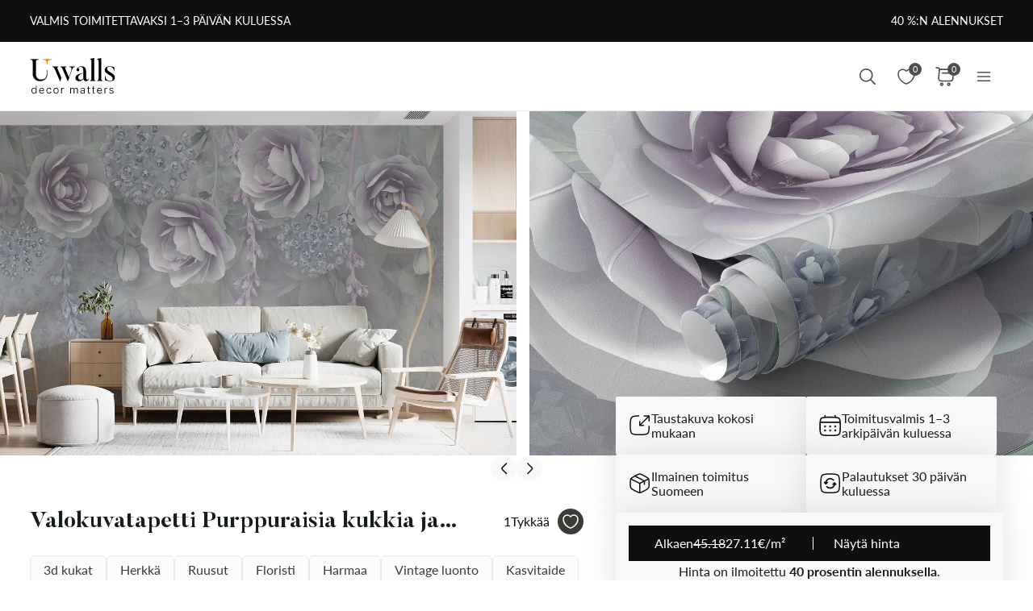

--- FILE ---
content_type: text/html; charset=UTF-8
request_url: https://uwalls.fi/ajax/getcartitemscount
body_size: -294
content:
{"cart_items_count":0,"analytics_data":{"country":"US","state":"","state_code":"","device_type":"desktop","timestamp":1769500485}}